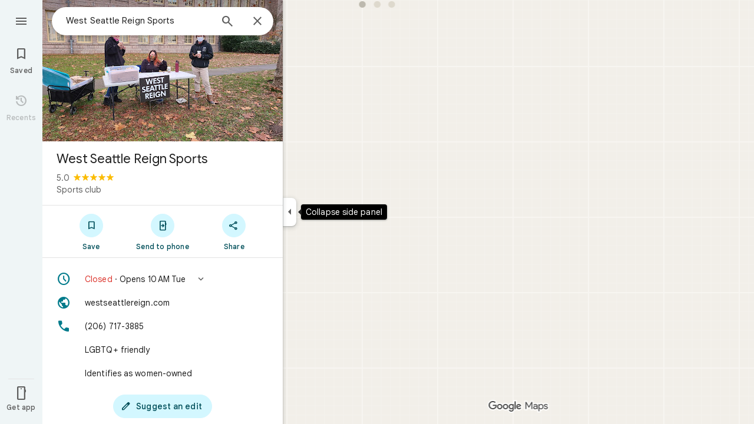

--- FILE ---
content_type: text/javascript; charset=UTF-8
request_url: https://www.google.com/maps/_/js/k=maps.m.en.rVBx-mHYNQE.2021.O/ck=maps.m.zK11o-roDyw.L.W.O/am=yAEAkAiA/rt=j/d=1/exm=JxdeQb,LsiLPd,Q6fY6e,SuCOhe,a,b,b8h8i,cQ25Ub,ds,dvPKEc,dw,dwi,en,enr,ep,jF2zFd,kUWD8d,log,lp,mmm,mo,nrw,ob,owc,per,ppl,pwd,sc,sc2,smi,smr,sp,std,stx,ti,uA7o6c,vcr,vd,vlg,vwr,wrc/ed=1/rs=ACT90oG2Qk4MGsK9bzn9LODUREL0l-Bsbg/ee=EVNhjf:pw70Gc;EmZ2Bf:zr1jrb;Jcvnlc:Fm2MUd;JsbNhc:Xd8iUd;K5nYTd:ZDZcre;LBgRLc:XVMNvd;LEikZe:byfTOb,lsjVmc;NJ1rfe:qTnoBf;NPKaK:PVlQOd;OTuumd:dvPKEc;Pjplud:EEDORb;QGR0gd:Mlhmy;RRPQbd:kUWD8d;SNUn3:ZwDk9d;ScI3Yc:e7Hzgb;Uvc8o:VDovNc;YIZmRd:A1yn5d;Zmbpue:Evvy6c;cEt90b:ws9Tlc;dIoSBb:SpsfSb;dowIGb:ebZ3mb;eBAeSb:zbML3c;erYydb:A5vBAf;h57qod:J877qc;iFQyKf:vfuNJf;lOO0Vd:OTA3Ae;nPNOHf:GK91Cc;oGtAuc:sOXFj;qafBPd:ovKuLd;qddgKe:xQtZb;ugi2Tb:fRlxLd;wR5FRb:siKnQd;yxTchf:KUM7Z/m=Fm2MUd?cb=M
body_size: -417
content:
"use strict";this._=this._||{};(function(_){var window=this;
try{
_.Jd("Fm2MUd");
var vQb=function(a,b,c,d=()=>{},e){b&&_.ch(_.ir,"entity-mutated",c,{mb:a});e?d(b,c,e.starRating,e.reviewText):d(b,c)};_.bf(_.s0a,class extends _.lp{async run(a){(await _.Ze(this,{service:{uPb:_.c3a}})).service.uPb.load(a.placeId,a.attribution,a.initialRating,(b,c,d)=>{vQb(a.mb,b,c,a.callback,d)},a.entryPoint,a.skipThankYouPage)}});
_.Kd();
}catch(e){_._DumpException(e)}
}).call(this,this._);
// Google Inc.
